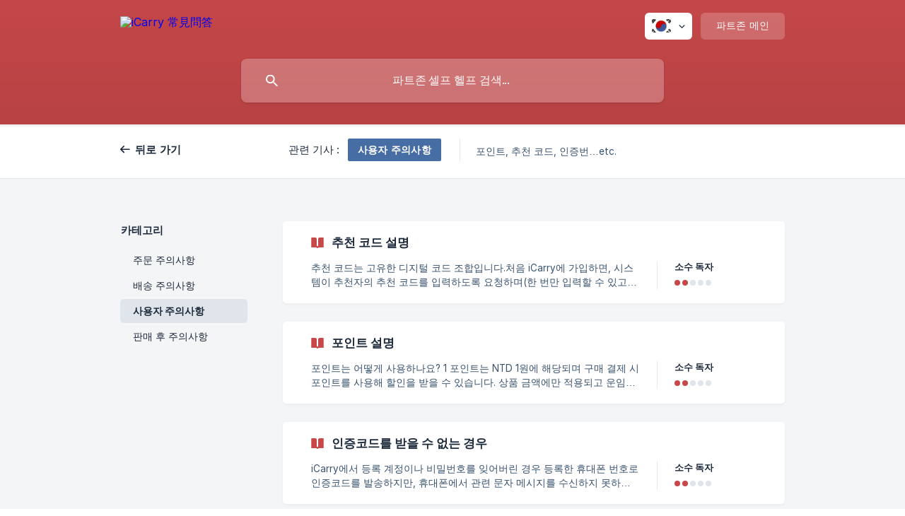

--- FILE ---
content_type: text/html; charset=utf-8
request_url: https://support.icarry.me/ko/category/7iks7jqp7j6qioyjvoydmoycro2vrq-f5j7t6/
body_size: 4394
content:
<!DOCTYPE html><html lang="ko" dir="ltr"><head><meta http-equiv="Content-Type" content="text/html; charset=utf-8"><meta name="viewport" content="width=device-width, initial-scale=1"><meta property="og:locale" content="ko"><meta property="og:site_name" content="iCarry 常見問答"><meta property="og:type" content="website"><link rel="icon" href="https://image.crisp.chat/avatar/website/63363ef8-c8c2-47fe-b359-98e27bb23706/512/?1768892833225" type="image/png"><link rel="apple-touch-icon" href="https://image.crisp.chat/avatar/website/63363ef8-c8c2-47fe-b359-98e27bb23706/512/?1768892833225" type="image/png"><meta name="msapplication-TileColor" content="#C8484A"><meta name="msapplication-TileImage" content="https://image.crisp.chat/avatar/website/63363ef8-c8c2-47fe-b359-98e27bb23706/512/?1768892833225"><style type="text/css">*::selection {
  background: rgba(200, 72, 74, .2);
}

.csh-theme-background-color-default {
  background-color: #C8484A;
}

.csh-theme-background-color-light {
  background-color: #F4F5F7;
}

.csh-theme-background-color-light-alpha {
  background-color: rgba(244, 245, 247, .4);
}

.csh-button.csh-button-accent {
  background-color: #C8484A;
}

.csh-article .csh-article-content article a {
  color: #C8484A;
}

.csh-article .csh-article-content article .csh-markdown.csh-markdown-title.csh-markdown-title-h1 {
  border-color: #C8484A;
}

.csh-article .csh-article-content article .csh-markdown.csh-markdown-code.csh-markdown-code-inline {
  background: rgba(200, 72, 74, .075);
  border-color: rgba(200, 72, 74, .2);
  color: #C8484A;
}

.csh-article .csh-article-content article .csh-markdown.csh-markdown-list .csh-markdown-list-item:before {
  background: #C8484A;
}</style><title>사용자 주의사항
 | iCarry 常見問答</title><script type="text/javascript">window.$crisp = [];

CRISP_WEBSITE_ID = "63363ef8-c8c2-47fe-b359-98e27bb23706";

CRISP_RUNTIME_CONFIG = {
  locale : "ko"
};

(function(){d=document;s=d.createElement("script");s.src="https://client.crisp.chat/l.js";s.async=1;d.getElementsByTagName("head")[0].appendChild(s);})();
</script><meta name="description" content="포인트, 추천 코드, 인증번…etc."><meta property="og:title" content="사용자 주의사항"><meta property="og:description" content="포인트, 추천 코드, 인증번…etc."><meta property="og:url" content="https://support.icarry.me/ko/category/7iks7jqp7j6qioyjvoydmoycro2vrq-f5j7t6/"><link rel="canonical" href="https://support.icarry.me/ko/category/7iks7jqp7j6qioyjvoydmoycro2vrq-f5j7t6/"><link rel="stylesheet" href="https://static.crisp.help/stylesheets/libs/libs.min.css?cca2211f2ccd9cb5fb332bc53b83aaf4c" type="text/css"/><link rel="stylesheet" href="https://static.crisp.help/stylesheets/site/common/common.min.css?ca10ef04f0afa03de4dc66155cd7f7cf7" type="text/css"/><link rel="stylesheet" href="https://static.crisp.help/stylesheets/site/category/category.min.css?c8429d46b815c757c3d8f4c944508c656" type="text/css"/><script src="https://static.crisp.help/javascripts/libs/libs.min.js?c2b50f410e1948f5861dbca6bbcbd5df9" type="text/javascript"></script><script src="https://static.crisp.help/javascripts/site/common/common.min.js?c86907751c64929d4057cef41590a3137" type="text/javascript"></script><script src="https://static.crisp.help/javascripts/site/category/category.min.js?c1682bda17c434a5ad4d643558ae3811e" type="text/javascript"></script></head><body><header role="banner"><div class="csh-wrapper"><div class="csh-header-main"><a href="/ko/" role="none" class="csh-header-main-logo"><img src="https://storage.crisp.chat/users/helpdesk/website/58f7e76823aa7000/icarry_1vh1u86.png" alt="iCarry 常見問答"></a><div role="none" class="csh-header-main-actions"><div data-expanded="false" role="none" onclick="CrispHelpdeskCommon.toggle_language()" class="csh-header-main-actions-locale"><div class="csh-header-main-actions-locale-current"><span data-country="kr" class="csh-flag"><span class="csh-flag-image"></span></span></div><ul><li><a href="/en/" data-current="false" role="none" class="csh-font-sans-regular"><span data-country="gb" class="csh-flag"><span class="csh-flag-image"></span></span>English</a></li><li><a href="/ja/" data-current="false" role="none" class="csh-font-sans-regular"><span data-country="jp" class="csh-flag"><span class="csh-flag-image"></span></span>Japanese</a></li><li><a href="/ko/" data-current="true" role="none" class="csh-font-sans-medium"><span data-country="kr" class="csh-flag"><span class="csh-flag-image"></span></span>Korean</a></li><li><a href="/zh-tw/" data-current="false" role="none" class="csh-font-sans-regular"><span data-country="tw" class="csh-flag"><span class="csh-flag-image"></span></span>Chinese (TW)</a></li></ul></div><a href="https://icarry.me/" target="_blank" rel="noopener noreferrer" role="none" class="csh-header-main-actions-website"><span class="csh-header-main-actions-website-itself csh-font-sans-regular">파트존 메인</span></a></div><span class="csh-clear"></span></div><form action="/ko/includes/search/" role="search" onsubmit="return false" data-target-suggest="/ko/includes/suggest/" data-target-report="/ko/includes/report/" data-has-emphasis="false" data-has-focus="false" data-expanded="false" data-pending="false" class="csh-header-search"><span class="csh-header-search-field"><input type="search" name="search_query" autocomplete="off" autocorrect="off" autocapitalize="off" maxlength="100" placeholder="파트존 셀프 헬프 검색..." aria-label="파트존 셀프 헬프 검색..." role="searchbox" onfocus="CrispHelpdeskCommon.toggle_search_focus(true)" onblur="CrispHelpdeskCommon.toggle_search_focus(false)" onkeydown="CrispHelpdeskCommon.key_search_field(event)" onkeyup="CrispHelpdeskCommon.type_search_field(this)" onsearch="CrispHelpdeskCommon.search_search_field(this)" class="csh-font-sans-regular"><span class="csh-header-search-field-autocomplete csh-font-sans-regular"></span><span class="csh-header-search-field-ruler"><span class="csh-header-search-field-ruler-text csh-font-sans-semibold"></span></span></span><div class="csh-header-search-results"></div></form></div><div data-tile="default" data-has-banner="false" class="csh-header-background csh-theme-background-color-default"></div></header><nav role="navigation" class="csh-navigation"><div class="csh-wrapper"><div class="csh-navigation-wrap"><a href="/ko/" role="link" class="csh-navigation-back csh-font-sans-medium">뒤로 가기</a><div class="csh-navigation-title csh-navigation-title-list"><div class="csh-navigation-title-list-wrap"><span class="csh-navigation-title-list-subject"><span class="csh-navigation-title-list-subject-label csh-font-sans-regular">관련 기사 :</span><span data-has-category="true" class="csh-category-badge csh-font-sans-medium">사용자 주의사항</span></span><span class="csh-navigation-title-list-separator-wrap"><span class="csh-navigation-title-list-separator"></span></span><div class="csh-navigation-title-list-description-wrap csh-text-wrap csh-font-sans-regular"><div class="csh-navigation-title-list-description"><h6 class="csh-text-ellipsis-multiline csh-text-ellipsis-multiline-lines-2">포인트, 추천 코드, 인증번…etc.</h6></div></div></div></div><span class="csh-navigation-pad"></span></div></div></nav><div id="body" class="csh-theme-background-color-light"><div class="csh-wrapper"><div role="main" class="csh-category"><aside role="complementary"><div class="csh-aside"><p class="csh-aside-title csh-text-wrap csh-font-sans-bold">카테고리</p><ul role="list"><li role="listitem"><a href="/ko/category/7ko866y4ioyjvoydmoycro2vrq-d0660o/" role="link" data-active="false" class="csh-aside-single-line csh-font-sans-regular">주문 주의사항</a></li><li role="listitem"><a href="/ko/category/67cw7iahioyjvoydmoycro2vrq-1nnhvt/" role="link" data-active="false" class="csh-aside-single-line csh-font-sans-regular">배송 주의사항</a></li><li role="listitem"><a href="/ko/category/7iks7jqp7j6qioyjvoydmoycro2vrq-f5j7t6/" role="link" data-active="true" class="csh-aside-single-line csh-font-sans-medium">사용자 주의사항</a></li><li role="listitem"><a href="/ko/category/7yyq66ekio2bhcdso7zsnzjsgqztla0-13v3o5t/" role="link" data-active="false" class="csh-aside-single-line csh-font-sans-regular">판매 후 주의사항</a></li></ul></div></aside><section><div data-expanded="false" class="csh-category-section"><ul role="list" class="csh-category-section-list"><li data-collapsed="false" role="listitem" class="csh-category-item"><a href="/ko/article/7lau7lkcioy9loutncdshktrqou-jpppme/" role="link" class="csh-box csh-box-link"><h6 class="csh-category-item-title csh-font-sans-semibold csh-text-wrap csh-text-ellipsis-multiline csh-text-ellipsis-multiline-lines-2"><span class="csh-category-item-title-icon csh-theme-background-color-default"></span>추천 코드 설명</h6><span class="csh-category-item-meta"><span class="csh-category-item-meta-description csh-text-wrap csh-text-ellipsis-multiline csh-text-ellipsis-multiline-lines-2 csh-font-sans-regular">추천 코드는 고유한 디지털 코드 조합입니다.처음 iCarry에 가입하면, 시스템이 추천자의 추천 코드를 입력하도록 요청하며(한 번만 입력할 수 있고 변경할 수 없음), 입력하면 100 포인트가 적립됩니다.
귀하도 가족이나 친구에게 iCarry 회원으로 가입하도록 귀하의 추천 코드를 제공할 수 있으며, 친구가 가입을 완료하고 주문에 성공하면 포인트를 받을 수 있습니다.

여기 에서 귀하의 추천 코드를 확인할 수 있습니다.
회원 가입 시 추천 코드를 입력하지 않은 경우, 여기 에서 편집할 수 있습니다.</span><span class="csh-category-item-meta-separator"></span><span class="csh-category-item-meta-popularity"><span class="csh-category-item-meta-popularity-label csh-font-sans-medium">소수 독자</span><span class="csh-popularity"><span data-active="true" class="csh-popularity-bar csh-theme-background-color-default"></span><span data-active="true" class="csh-popularity-bar csh-theme-background-color-default"></span><span data-active="false" class="csh-popularity-bar"></span><span data-active="false" class="csh-popularity-bar"></span><span data-active="false" class="csh-popularity-bar"></span></span></span></span></a></li><li data-collapsed="false" role="listitem" class="csh-category-item"><a href="/ko/article/7ys7j247yq4ioyepouqhq-9fgqgg/" role="link" class="csh-box csh-box-link"><h6 class="csh-category-item-title csh-font-sans-semibold csh-text-wrap csh-text-ellipsis-multiline csh-text-ellipsis-multiline-lines-2"><span class="csh-category-item-title-icon csh-theme-background-color-default"></span>포인트 설명</h6><span class="csh-category-item-meta"><span class="csh-category-item-meta-description csh-text-wrap csh-text-ellipsis-multiline csh-text-ellipsis-multiline-lines-2 csh-font-sans-regular">포인트는 어떻게 사용하나요?

1 포인트는 NTD 1원에 해당되며 구매 결제 시 포인트를 사용해 할인을 받을 수 있습니다. 상품 금액에만 적용되고 운임과 관세에는 적용되지 않습니다.

포인트 사용 기한은 적립일로부터 180일 동안이며, 유효기한이 지나면 재적립되지 않습니다.

포인트는 양도할 수 없습니다.

여기를 클릭하면 포인트 잔액 및 사용 기록을 확인할 수 있습니다.

포인트 적립 방법

iCarry 회원으로 친구를 초대하면 더 많은 포인트를 적립할 수 있습니다.

가족이나 친구에게 추천 코드를 공유하세요. （추천 코드는 여기를 클릭해서 확인할 수 있습니다）

친구가 귀하의 추천 코드로 가입에 성공하면 100포인트를 적립할 수 있습니다.

친구가 가입한 후 처음으로 iCarry를 사용해 구매에 성공하면(배송 완료 기준), 주문 총 금액의 10%에 해당되는 포인트를 드립니다(무제한</span><span class="csh-category-item-meta-separator"></span><span class="csh-category-item-meta-popularity"><span class="csh-category-item-meta-popularity-label csh-font-sans-medium">소수 독자</span><span class="csh-popularity"><span data-active="true" class="csh-popularity-bar csh-theme-background-color-default"></span><span data-active="true" class="csh-popularity-bar csh-theme-background-color-default"></span><span data-active="false" class="csh-popularity-bar"></span><span data-active="false" class="csh-popularity-bar"></span><span data-active="false" class="csh-popularity-bar"></span></span></span></span></a></li><li data-collapsed="false" role="listitem" class="csh-category-item"><a href="/ko/article/7j247kad7l2u65oc66w8iouwmydhcdsijgg7jeg64quioqyveyasa-14iymoh/" role="link" class="csh-box csh-box-link"><h6 class="csh-category-item-title csh-font-sans-semibold csh-text-wrap csh-text-ellipsis-multiline csh-text-ellipsis-multiline-lines-2"><span class="csh-category-item-title-icon csh-theme-background-color-default"></span>인증코드를 받을 수 없는 경우</h6><span class="csh-category-item-meta"><span class="csh-category-item-meta-description csh-text-wrap csh-text-ellipsis-multiline csh-text-ellipsis-multiline-lines-2 csh-font-sans-regular">iCarry에서 등록 계정이나 비밀번호를 잊어버린 경우 등록한 휴대폰 번호로 인증코드를 발송하지만, 휴대폰에서 관련 문자 메시지를 수신하지 못하는 경우가 있습니다.
고객센터로 연락해 귀하가 등록한 휴대폰 번호를 제공하시면, 고객센터 직원이 확인한 후 인증코드를 제공해 드립니다.</span><span class="csh-category-item-meta-separator"></span><span class="csh-category-item-meta-popularity"><span class="csh-category-item-meta-popularity-label csh-font-sans-medium">소수 독자</span><span class="csh-popularity"><span data-active="true" class="csh-popularity-bar csh-theme-background-color-default"></span><span data-active="true" class="csh-popularity-bar csh-theme-background-color-default"></span><span data-active="false" class="csh-popularity-bar"></span><span data-active="false" class="csh-popularity-bar"></span><span data-active="false" class="csh-popularity-bar"></span></span></span></span></a></li></ul></div></section></div></div></div><footer role="contentinfo"><div class="csh-footer-ask"><div class="csh-wrapper"><div class="csh-footer-ask-text"><p class="csh-footer-ask-text-title csh-text-wrap csh-font-sans-bold">찾으시는게 없나요?</p><p class="csh-footer-ask-text-label csh-text-wrap csh-font-sans-regular">채팅 혹은 이메일로 연락주세요.</p></div><ul class="csh-footer-ask-buttons"><li><a aria-label="실시간 채팅" href="#" role="button" onclick="CrispHelpdeskCommon.open_chatbox(); return false;" class="csh-button csh-button-accent csh-button-icon-chat csh-button-has-left-icon csh-font-sans-regular">실시간 채팅</a></li><li><a aria-label="이메일 써주세요" href="mailto:icarry@icarry.me" role="button" class="csh-button csh-button-accent csh-button-icon-email csh-button-has-left-icon csh-font-sans-regular">이메일 써주세요</a></li></ul></div></div><div class="csh-footer-copyright csh-footer-copyright-separated"><div class="csh-wrapper"><span class="csh-footer-copyright-brand"><span class="csh-font-sans-regular">© 2026 iCarry 常見問答</span></span></div></div></footer></body></html>